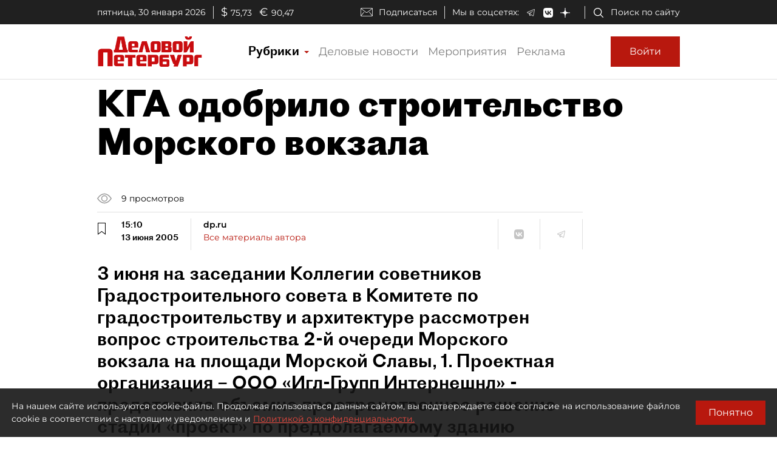

--- FILE ---
content_type: application/javascript
request_url: https://smi2.ru/counter/settings?payload=COmNAxjtpvX_wDM6JDdmMDRlYjAyLTIwODgtNGY1MS1hYTAxLWE2ZGU3M2QxYzNiZA&cb=_callbacks____0ml164g4t
body_size: 1519
content:
_callbacks____0ml164g4t("[base64]");

--- FILE ---
content_type: image/svg+xml
request_url: https://www.dp.ru/assets/images/enter-key-light.svg
body_size: 755
content:
<?xml version="1.0" encoding="utf-8"?>
<svg width="272" height="184" viewBox="0 0 272 184" xmlns="http://www.w3.org/2000/svg">
  <g transform="matrix(1, 0, 0, 1, -47.662999, -52.662999)">
	<path d="M 240.236 72.083 L 240.063 81.052 M 240.063 79.562 L 296.363 79.562 C 299.331 79.562 302.159 80.074 304.73 81 C 307.302 81.926 309.618 83.266 311.563 84.921 C 313.509 86.577 315.082 88.549 316.17 90.738 C 317.258 92.927 317.859 95.334 317.859 97.86 L 317.859 127.319 L 317.859 156.778 L 317.859 186.237 L 317.859 215.696 C 317.859 218.223 317.258 220.629 316.17 222.818 C 315.082 225.008 313.509 226.979 311.563 228.635 C 309.618 230.291 307.302 231.63 304.73 232.556 C 302.159 233.482 299.331 233.994 296.363 233.994 L 240.063 233.994 L 183.762 233.994 L 127.46 233.994 L 71.158 233.994 C 68.189 233.994 65.364 233.482 62.791 232.556 C 60.22 231.63 57.904 230.291 55.958 228.635 C 54.013 226.979 52.44 225.008 51.352 222.818 C 50.264 220.629 49.663 218.223 49.663 215.696 L 49.663 186.237 L 49.663 156.778 L 49.663 127.319 L 49.663 97.86" fill="none" stroke-width="3" stroke-linejoin="round" id="imagebot_9" stroke="#e5e5e5"/>
	<text fill="#a2a2a2" stroke-width="0" text-anchor="middle" font-family="Sans-serif" x="189.115" y="192.033" label="Livello 1" font-size="80px" id="imagebot_2" style="white-space: pre; font-size: 92.7px;">Enter</text>
	<path d="M 222.264 54.663 C 227.235 54.663 231.735 56.678 234.992 59.935 C 238.249 63.192 240.264 67.692 240.264 72.663" style="fill: none; stroke-width: 3px; stroke: rgb(229, 229, 229);"/>
	<path style="fill: none; stroke: rgb(229, 229, 229); stroke-width: 3px;" d="M 49.671 101.696 L 49.671 72.674 C 49.671 62.733 59.223 54.674 71.007 54.674 L 222.462 54.674"/>
  </g>
</svg>